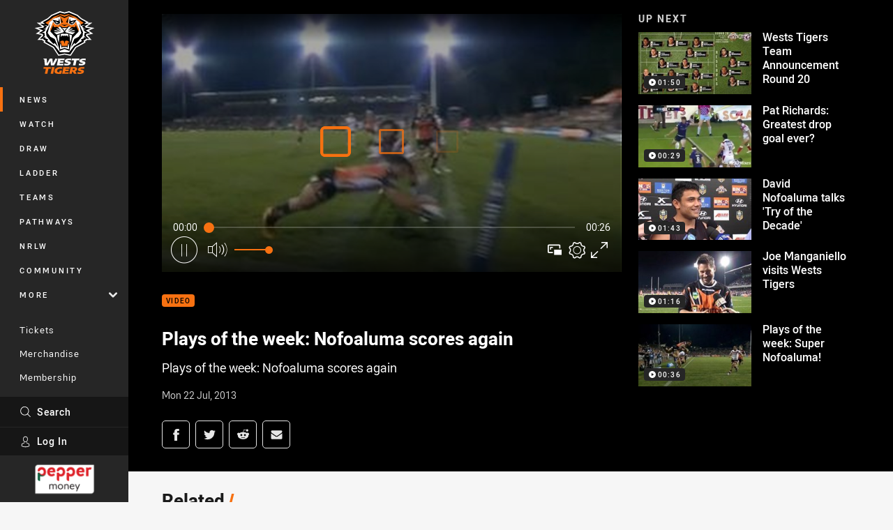

--- FILE ---
content_type: text/html; charset=utf-8
request_url: https://www.weststigers.com.au/news/2013/07/22/plays-of-the-week-nofoaluma-scores-again/
body_size: 16426
content:




<!DOCTYPE html>
<html lang="en" class="no-js-keyboard-focus">
<head>
  <meta charset="utf-8" />
  <meta http-equiv="X-UA-Compatible" content="IE=edge" />
  <meta name="HandheldFriendly" content="true" />
  <meta name="MobileOptimized" content="320" />  
  <meta name="viewport" content="width=device-width, initial-scale=1" />
  <script src="https://cdn.optimizely.com/js/26919700052.js"></script>
  <title>Plays of the week: Nofoaluma scores again | Wests Tigers</title>
  <script>document.documentElement.classList.remove('no-js');</script>

<link rel="preload" as="font" href="/Client/dist/public/fonts/rl2-bold.woff2" crossorigin>
<link rel="preload" as="font" href="/Client/dist/public/fonts/rl2-medium.woff2" crossorigin>
<link rel="preload" as="font" href="/Client/dist/public/fonts/rl2-regular.woff2" crossorigin>

<link href="/Client/dist/styles.48F64E1C.css" rel="stylesheet" />
  
  <link rel="manifest" href="/manifest.json" />
  <script charset="UTF-8" type="text/javascript">
  window["adrum-start-time"] = new Date().getTime();
  (function(config){
      config.appKey = "SY-AAB-NTB";
      config.adrumExtUrlHttp = "http://cdn.appdynamics.com";
      config.adrumExtUrlHttps = "https://cdn.appdynamics.com";
      config.beaconUrlHttp = "http://syd-col.eum-appdynamics.com";
      config.beaconUrlHttps = "https://syd-col.eum-appdynamics.com";
      config.useHTTPSAlways = true;
      config.resTiming = {"bufSize":200,"clearResTimingOnBeaconSend":true};
      config.maxUrlLength = 512;
  })(window["adrum-config"] || (window["adrum-config"] = {}));
  </script>
  <script src="//cdn.appdynamics.com/adrum/adrum-23.3.0.4265.js"></script>

    <link href="https://www.weststigers.com.au/news/2013/07/22/plays-of-the-week-nofoaluma-scores-again/" rel="canonical" />
  <script>
    window.NRL_SITE_THEME = {"key":"wests-tigers","logos":{"badge-basic24-mono.svg":"202601300854","badge-basic24.svg":"202601300854","badge-light.svg":"202601300854","badge.png":"202601300854","badge.svg":"202601300854","header-background.png":"202601300854","header-background.svg":"202601300854","silhouette.png":"202601300854","silhouette.svg":"202601300854","text.svg":"202601300854"}};
      window.NRL_PAGE_DATA = {"name":"Plays of the week: Nofoaluma scores again","pageId":511445,"pageType":"video","path":"78756360/wests-tigers.web/video","published":"2013-07-22T01:02:57+00:00","siteName":"Wests Tigers","age":"unknown","gen":"unknown","birthYear":"unknown","userAccess":"All","subtype":"Other","topic":["Video"],"teams":["Samoa"]};
      window.dataLayer = [window.NRL_PAGE_DATA];
          window.NRL_RECAPTCHA_DATA = { key: "6Lerp2kUAAAAABYscFaWwboSP3DaaFwY9TjZOR26"};
    window.NRL_SITE_CONFIG = {watchingThatEnabled: true, };
  </script>

<script type="text/javascript">
<!-- Google Tag Manager -->
(function(w,d,s,l,i){w[l]=w[l]||[];w[l].push({'gtm.start':new Date().getTime(),event:'gtm.js'});
var f=d.getElementsByTagName(s)[0],
j=d.createElement(s),dl=l!='dataLayer'?'&l='+l:'';j.async=true;j.src=
'https://www.googletagmanager.com/gtm.js?id='+i+dl;f.parentNode.insertBefore(j,f);
})(window,document,'script','dataLayer','GTM-PV42QSK');
<!-- End Google Tag Manager -->
</script>
  


<meta itemprop="name" property="og:title" content="Plays of the week: Nofoaluma scores again" />
  <meta name="description" property="og:description" content="Plays of the week: Nofoaluma scores again" />
  <meta itemprop="description" content="Plays of the week: Nofoaluma scores again" />


  <meta itemprop="image" property="og:image" content="https://www.weststigers.com.au/remote.axd?https://imageproxy-prod.nrl.digital/api/assets/11549583/keyframes/169583/image?center=0.5%2C0.5&amp;preset=share" />
  <meta name="twitter:card" content="summary_large_image" />
  <meta name="twitter:site" content="@WestsTigers" />
<meta property="og:locale" content="en_AU" />
<meta property="og:type" content="video.other" />
<meta property="og:url" content="https://www.weststigers.com.au/news/2013/07/22/plays-of-the-week-nofoaluma-scores-again/" />

  <meta property="og:site_name" content="Wests Tigers" />

  <meta name="robots" content="index, follow, max-image-preview:large">

  <link rel="apple-touch-icon" sizes="180x180" href="/client/dist/favicons/wests-tigers-180x180.png?bust=202512011">
  <link rel="icon" type="image/png" sizes="16x16" href="/client/dist/favicons/wests-tigers-16x16.png?bust=202512011">
  <link rel="icon" type="image/png" sizes="32x32" href="/client/dist/favicons/wests-tigers-32x32.png?bust=202512011">
  <link rel="icon" type="image/png" sizes="192x192" href="/client/dist/favicons/wests-tigers-192x192.png?bust=202512011">
  <link rel="icon" type="image/png" sizes="260x260" href="/client/dist/favicons/wests-tigers-260x260.png?bust=202512011">
  <link rel="mask-icon" href="/client/dist/logos/wests-tigers-silhouette.svg?bust=202512011" color="#111111">

  
  <script type="application/ld+json">
    {"@context":"http://schema.org","@type":"VideoObject","name":"Plays of the week: Nofoaluma scores again","description":"Plays of the week: Nofoaluma scores again","about":{"@context":"http://schema.org","@type":"Thing","name":"Video","url":"https://www.weststigers.com.au/news/topic/video/"},"contentUrl":"https://vcdn-prod.nrl.com/vod/11549583-1575639858/manifest.m3u8","duration":"PT0M26S","publisher":{"@context":"http://schema.org","@type":"Organization","name":"Wests Tigers","url":"https://www.weststigers.com.au/","logo":{"@context":"http://schema.org","@type":"ImageObject","url":"https://www.weststigers.com.au/.theme/wests-tigers/badge.png?bust=202601300854","width":336,"height":336}},"thumbnail":{"@context":"http://schema.org","@type":"ImageObject","url":"https://www.weststigers.com.au/remote.axd?https://imageproxy-prod.nrl.digital/api/assets/11549583/keyframes/169583/image?center=0.5%2C0.5&preset=seo-card-large"},"thumbnailUrl":"https://www.weststigers.com.au/remote.axd?https://imageproxy-prod.nrl.digital/api/assets/11549583/keyframes/169583/image?center=0.5%2C0.5&preset=seo-card-large","uploadDate":"2013-07-22T01:02:57+00:00"}
  </script>


  
</head>
<body class="t-root t-wests-tigers ">
  <noscript> <iframe src="https://www.googletagmanager.com/ns.html?id=GTM-PV42QSK" height="0" width="0" style="display:none;visibility:hidden"></iframe> </noscript>
  <a aria-label="Press enter to skip to main content"
     class="keyboard-navigation u-border"
     href="#main-content">
    Skip to main content
  </a>
  <div id="nrl-dummy-ad"
       class="o-ad o-ad-dummy pub_300x250 pub_300x250m pub_728x90 text-ad textAd text_ad text_ads text-ads text-ad-links"></div>
  <script>!function () { function o(o, e, n) { var i = o + "-svg", t = new XMLHttpRequest, s = document.body, d = document.createElement("div"), a = n || window.location.protocol + "//" + window.location.hostname + (window.location.port ? ":" + window.location.port : ""), c = a + e, l = " no-svg"; if (d.id = i, s.insertBefore(d, s.childNodes[0]), "withCredentials" in t) t.withCredentials, t.open("GET", c, !0); else { if ("undefined" == typeof XDomainRequest) return void (s.className += l); t = new XDomainRequest, t.open("GET", c) } t.onload = function () { d.className = "u-visually-hidden", d.innerHTML = t.responseText }, t.onerror = function () { s.className += l }, setTimeout(function () { t.send() }, 0) } o("icons", "/Client/dist/svg/icons-sprite.CBB083B4.svg")}()</script>


  <div class="l-page ">
    <div class="l-page__secondary">


  <div id="vue-navigation"
       class="pre-quench t- u-print-display-none">
    <nav aria-labelledby="navigation-title"
         class="navigation u-t-bg-color-primary "
         role="navigation"
         ref="navigation"
         :class="[positionClass, {'is-expanded': state.isNavExpanded}]"
    >

      <div class="navigation__headroom" id="js-headroom">
        <div class="navigation__header js-parallax-adjuster"
             ref="navMainHeader"
             v-on:touchmove="preventTouchMove($event, 'navMainHeader')">
          <h2 id="navigation-title" class="u-visually-hidden">Main</h2>

          <button aria-controls="navigation-menu"
                  aria-haspopup="true"
                  aria-label="Main navigation"
                  class="navigation-hamburger u-disable-hover-when-supports-touch"
                  v-bind:aria-expanded="state.isNavExpanded"
                  v-on:click="toggleNav()">
            <svg-icon class="navigation-hamburger__svg"
                      v-bind:icon="state.isNavExpanded ? 'cross' : 'hamburger'"></svg-icon>
          </button>

          <div class="navigation-logo">
            <a href="/" class="navigation-logo__link">
              <img alt="wests-tigers logo" class="navigation-logo__badge" src="/.theme/wests-tigers/badge-light.svg?bust=202601300854" />
              <img alt="wests-tigers logo" class="navigation-logo__text" src="/.theme/wests-tigers/text.svg?bust=202601300854" />
            </a>
          </div>
          <a
            aria-label="Search"
            class="navigation-search__small-screen-button"
            href="/search/"
          >
            <svg role="img" focusable="false" class="o-svg navigation-search__small-screen-svg">
              <use xlink:href="#svg-magnifier"/>
            </svg>
          </a>
        </div>
      </div>

      <div
        class="navigation__menu u-t-border-color-tint"
        id="navigation-menu"
        tabindex="-1"
        ref="navigationMenu"
      >
        <custom-scrollbar
          class="o-themed-scrollbar u-flex-grow-1 u-overflow-hidden"
          direction="vertical"
          id="navigation"
          ref="scrollbar"
          thumb-class="u-t-bg-color-secondary"
        >
          <div
            class="u-t-bg-color-primary u-t-border-color-tint-rm"
            slot="custom-scroll-target"
          >
            <ul class="navigation-list navigation-list--primary">
  <li>
    <a 
      class="navigation-list__link navigation-left-border u-disable-hover-when-supports-touch u-t-border-color-highlight-on-hover"
      href="/news/"
      v-bind:aria-current="isSelected('/news/', false)"
      v-bind:class="{ 'u-t-border-color-highlight is-selected': isSelected('/news/') }">
      News
    </a>
  </li>
  <li>
    <a 
      class="navigation-list__link navigation-left-border u-disable-hover-when-supports-touch u-t-border-color-highlight-on-hover"
      href="/watch/"
      v-bind:aria-current="isSelected('/watch/', false)"
      v-bind:class="{ 'u-t-border-color-highlight is-selected': isSelected('/watch/') }">
      Watch
    </a>
  </li>
  <li>
    <a 
      class="navigation-list__link navigation-left-border u-disable-hover-when-supports-touch u-t-border-color-highlight-on-hover"
      href="/draw/"
      v-bind:aria-current="isSelected('/draw/', false)"
      v-bind:class="{ 'u-t-border-color-highlight is-selected': isSelected('/draw/') }">
      Draw
    </a>
  </li>
  <li>
    <a 
      class="navigation-list__link navigation-left-border u-disable-hover-when-supports-touch u-t-border-color-highlight-on-hover"
      href="/ladder/"
      v-bind:aria-current="isSelected('/ladder/', false)"
      v-bind:class="{ 'u-t-border-color-highlight is-selected': isSelected('/ladder/') }">
      Ladder
    </a>
  </li>
  <li>
    <a 
      class="navigation-list__link navigation-left-border u-disable-hover-when-supports-touch u-t-border-color-highlight-on-hover"
      href="/teams/"
      v-bind:aria-current="isSelected('/teams/', false)"
      v-bind:class="{ 'u-t-border-color-highlight is-selected': isSelected('/teams/') }">
      Teams
    </a>
  </li>
  <li>
    <a 
      class="navigation-list__link navigation-left-border u-disable-hover-when-supports-touch u-t-border-color-highlight-on-hover"
      href="/pathways/"
      v-bind:aria-current="isSelected('/pathways/', false)"
      v-bind:class="{ 'u-t-border-color-highlight is-selected': isSelected('/pathways/') }">
      Pathways
    </a>
  </li>
  <li>
    <a 
      class="navigation-list__link navigation-left-border u-disable-hover-when-supports-touch u-t-border-color-highlight-on-hover"
      href="/nrlw/"
      v-bind:aria-current="isSelected('/nrlw/', false)"
      v-bind:class="{ 'u-t-border-color-highlight is-selected': isSelected('/nrlw/') }">
      NRLW
    </a>
  </li>
  <li>
    <a 
      class="navigation-list__link navigation-left-border u-disable-hover-when-supports-touch u-t-border-color-highlight-on-hover"
      href="/community/"
      v-bind:aria-current="isSelected('/community/', false)"
      v-bind:class="{ 'u-t-border-color-highlight is-selected': isSelected('/community/') }">
      Community
    </a>
  </li>
                              <li>
                  <collapsible
                    button-class="navigation-list__link u-disable-hover-when-supports-touch u-spacing-pr-16 u-t-border-color-highlight-on-hover"
                    is-menu-button
                    v-bind:is-expanded-on-mount="isMoreExpandedOnMount"
                    v-on:collapsible-toggled="handleMenuButtonToggle"
                  >
                    <template slot="button-content">
                      More
                    </template>
                    <ul
                      class="navigation-list navigation-list--more u-t-bg-color-tint"
                      slot="button-target"
                      v-cloak
                    >
  <li>
    <a 
      class="navigation-list__link navigation-left-border u-disable-hover-when-supports-touch u-t-border-color-highlight-on-hover"
      href="/about/"
      v-bind:aria-current="isSelected('/about/', true)"
      v-bind:class="{ 'u-t-border-color-highlight is-selected': isSelected('/about/') }">
      About Us
    </a>
  </li>
  <li>
    <a 
      class="navigation-list__link navigation-left-border u-disable-hover-when-supports-touch u-t-border-color-highlight-on-hover"
      href="/game-day/"
      v-bind:aria-current="isSelected('/game-day/', true)"
      v-bind:class="{ 'u-t-border-color-highlight is-selected': isSelected('/game-day/') }">
      Game Day Hub
    </a>
  </li>
  <li>
    <a 
      class="navigation-list__link navigation-left-border u-disable-hover-when-supports-touch u-t-border-color-highlight-on-hover"
      href="/newsletter/"
      v-bind:aria-current="isSelected('/newsletter/', true)"
      v-bind:class="{ 'u-t-border-color-highlight is-selected': isSelected('/newsletter/') }">
      Newsletter Sign Up
    </a>
  </li>
  <li>
    <a 
      class="navigation-list__link navigation-left-border u-disable-hover-when-supports-touch u-t-border-color-highlight-on-hover"
      href="/behind-the-roar/"
      v-bind:aria-current="isSelected('/behind-the-roar/', true)"
      v-bind:class="{ 'u-t-border-color-highlight is-selected': isSelected('/behind-the-roar/') }">
      Podcast
    </a>
  </li>
                    </ul>
                  </collapsible>
                </li>
            </ul>

            <ul class="navigation-list navigation-list--secondary">
  <li>
    <a 
      class="navigation-list__link navigation-left-border u-disable-hover-when-supports-touch u-t-border-color-highlight-on-hover"
      href="https://premier.ticketek.com.au/shows/show.aspx?sh=TIGERS26"
      rel="noopener noreferrer"
      target="_blank"
      v-bind:aria-current="isSelected('https://premier.ticketek.com.au/shows/show.aspx?sh=TIGERS26', false)"
      v-bind:class="{ 'u-t-border-color-highlight is-selected': isSelected('https://premier.ticketek.com.au/shows/show.aspx?sh=TIGERS26') }">
      Tickets
    </a>
  </li>
  <li>
    <a 
      class="navigation-list__link navigation-left-border u-disable-hover-when-supports-touch u-t-border-color-highlight-on-hover"
      href="https://roarstore.com.au/"
      rel="noopener noreferrer"
      target="_blank"
      v-bind:aria-current="isSelected('https://roarstore.com.au/', false)"
      v-bind:class="{ 'u-t-border-color-highlight is-selected': isSelected('https://roarstore.com.au/') }">
      Merchandise
    </a>
  </li>
  <li>
    <a 
      class="navigation-list__link navigation-left-border u-disable-hover-when-supports-touch u-t-border-color-highlight-on-hover"
      href="/membership/"
      rel="noopener noreferrer"
      target="_blank"
      v-bind:aria-current="isSelected('/membership/', false)"
      v-bind:class="{ 'u-t-border-color-highlight is-selected': isSelected('/membership/') }">
      Membership
    </a>
  </li>
  <li>
    <a 
      class="navigation-list__link navigation-left-border u-disable-hover-when-supports-touch u-t-border-color-highlight-on-hover"
      href="/corporate/"
      v-bind:aria-current="isSelected('/corporate/', false)"
      v-bind:class="{ 'u-t-border-color-highlight is-selected': isSelected('/corporate/') }">
      Corporate
    </a>
  </li>
  <li>
    <a 
      class="navigation-list__link navigation-left-border u-disable-hover-when-supports-touch u-t-border-color-highlight-on-hover"
      href="https://asf.org.au/campaigns/wests-tigers-rugby-league-football-pty-ltd/wests-tigers-empower"
      v-bind:aria-current="isSelected('https://asf.org.au/campaigns/wests-tigers-rugby-league-football-pty-ltd/wests-tigers-empower', false)"
      v-bind:class="{ 'u-t-border-color-highlight is-selected': isSelected('https://asf.org.au/campaigns/wests-tigers-rugby-league-football-pty-ltd/wests-tigers-empower') }">
      Empower
    </a>
  </li>
            </ul>

          </div>
        </custom-scrollbar>
        <div>
            <a
              class="navigation-search navigation-left-border u-t-bg-color-tint u-t-border-color-highlight-on-hover"
              href="/search/"
              v-bind:aria-current="isSelected('/search/')"
              v-bind:class="{ 'u-t-border-color-highlight is-selected': isSelected('/search/') }"
            >
              <div class="navigation-search__link">
                <svg
                  class="o-svg navigation-search__svg"
                  focusable="false"
                  role="img"
                >
                  <use xlink:href="#svg-magnifier" />
                </svg>
                Search
              </div>
            </a>
                        <div class="navigation-account">
                <a
                  aria-controls="nrl-account"
                  class="navigation-account-button navigation-left-border u-flex-grow-1 u-t-bg-color-tint u-t-border-color-highlight-on-hover"
                  href="/account/login?ReturnUrl=%2Fnews%2F2013%2F07%2F22%2Fplays-of-the-week-nofoaluma-scores-again%2F"
                >
                  <svg
                    role="img"
                    focusable="false"
                    class="o-svg navigation-account-button__svg"
                  >
                    <use xlink:href="#svg-bust" />
                  </svg>
                  Log In
                </a>
              </div>

            <div
              class="navigation-sponsor u-t-border-color-tint"
              ref="navMainSponsor"
              v-on:touchmove="preventTouchMove($event, 'navMainSponsor')"
            >
              <h3
                class="u-visually-hidden"
                id="navigation-sponsor-title"
              >
                Major Sponsors
              </h3>
              <ul class="navigation-sponsor__list">
                  <li class="navigation-sponsor__list-item">
                    <a
                      class="navigation-sponsor__link"
                      href="https://www.peppermoney.com.au/?utm_source=weststigers.com.au&amp;utm_medium=referral&amp;utm_campaign=west+tigers"
                      rel="noopener noreferrer"
                      target="_blank"
                    >
                      <img
                        alt="Pepper Money"
                        class="navigation-sponsor__svg"
                        src="https://www.weststigers.com.au/siteassets/.lookups/sponsors/pepper-money-200100.png?preset=sponsor-navigation"
                      />
                    </a>
                  </li>
              </ul>
            </div>
        </div>
      </div>
    </nav>
  </div>


    </div>
    <main class="l-page-primary" role="main">

      <div class="u-visually-hidden"
           data-nosnippet
           id="main-content"
           tabindex="-1">
        You have skipped the navigation, tab for page content
      </div>
      <div class="l-page-primary__top ">

        




<div class="video">
  <div class="video__media-content u-t-bg-color-tint-rm">
    <div class="l-content">
      <div class="l-content__primary">

        <div class="l-grid">
          <div class="l-grid__cell l-grid__cell--padding-16 l-grid__cell--padding-24-at-960">
            <div class="l-grid l-grid--spacing-16 l-grid--spacing-24-at-960">
              <div class="l-grid__cell l-grid__cell--100 l-grid__cell--66-at-960">




  <div
    class="vue-video-player video-player u-t-color-highlight video-player--sm-outdent-below-960 u-aspect-16-9"
    data-nosnippet
    q-data="{&quot;contentId&quot;:511445,&quot;imageUrl&quot;:&quot;/remote.axd?https://imageproxy-prod.nrl.digital/api/assets/11549583/keyframes/169583/image?center=0.5%2C0.5&quot;,&quot;topic&quot;:&quot;Video&quot;,&quot;label&quot;:&quot;None&quot;,&quot;name&quot;:&quot;Plays of the week: Nofoaluma scores again&quot;,&quot;published&quot;:&quot;2013-07-22T01:02:57Z&quot;,&quot;url&quot;:&quot;https://www.weststigers.com.au/news/2013/07/22/plays-of-the-week-nofoaluma-scores-again/&quot;,&quot;type&quot;:&quot;Video&quot;,&quot;summary&quot;:&quot;Plays of the week: Nofoaluma scores again&quot;,&quot;lastModified&quot;:&quot;2024-08-27T01:34:41Z&quot;,&quot;subType&quot;:&quot;Other&quot;,&quot;showAdverts&quot;:true,&quot;tags&quot;:{&quot;competition&quot;:{&quot;id&quot;:&quot;0&quot;,&quot;name&quot;:&quot;NRL&quot;},&quot;season&quot;:{&quot;id&quot;:&quot;Unknown&quot;,&quot;name&quot;:&quot;Unknown&quot;},&quot;teams&quot;:[{&quot;id&quot;:&quot;500159&quot;,&quot;name&quot;:&quot;Samoa&quot;}]},&quot;assetId&quot;:&quot;11549583&quot;,&quot;autoplay&quot;:true,&quot;code&quot;:&quot;153ed5d3-939b-4ccd-a407-3f3a5900d344&quot;,&quot;duration&quot;:26,&quot;isUpcomingLiveStream&quot;:false,&quot;streams&quot;:{&quot;hls&quot;:&quot;https://vcdn-prod.nrl.com/vod/11549583-1575639858/manifest.m3u8?hdnea=exp=1769778722~acl=/vod/11549583-1575639858/*~hmac=09BC57ED3FFDD87A43E693E5FDCF7C8D079B524AC1837CFB6708FABC327C0A71&quot;},&quot;tracks&quot;:{&quot;thumbnails&quot;:&quot;https://vcdn-prod.nrl.com/vod/11549583-1575639858/thumbs.vtt&quot;},&quot;nextVideo&quot;:{&quot;isMatch&quot;:false,&quot;imageUrl&quot;:&quot;/remote.axd?https://imageproxy-prod.nrl.digital/api/assets/11549591/keyframes/169584/image?center=0.5%2C0.5&quot;,&quot;title&quot;:&quot;Wests Tigers Team Announcement Round 20&quot;,&quot;summary&quot;:&quot;Wests Tigers Team Announcement Round 20&quot;,&quot;topic&quot;:&quot;Video&quot;,&quot;url&quot;:&quot;https://www.weststigers.com.au/news/2013/07/23/wests-tigers-team-announcement-round-20/&quot;}}"
    q-r-data='{"adPath": "NRL_PAGE_DATA.path"}'
  >
      <!-- <q> -->
      <template q-component="video-post-screen">
        <div
          class="video-post-screen eqio u-overlay u-bg-color-black"
          data-eqio-sizes='[">599", ">809", ">959"]'
          data-eqio-prefix="video-post-screen"
          ref="root"
        >
          <poster-image
            class="video-post-screen__poster"
            v-bind="posterImageProps"
          ></poster-image>
          <div class="video-post-screen-controls u-flex-column u-flex-center u-overlay u-text-align-center">
            <template v-if="showNext">
              <h3 class="video-post-screen__heading u-color-white-opacity-80 u-font-weight-400 u-text-align-center u-width-100">
                  Up Next
              </h3>
              <h4 
                class="o-topic u-spacing-mb-4"
                v-bind:class="isTvContent ? 'u-t-color-highlight' : 'u-color-white'"
                v-text="nextVideo.topic"
              ></h4>
              <p 
                class="card-content__topic o-topic u-color-white u-display-flex u-flex-wrap-yes u-font-weight-500"
                v-if="isTvContent"
              >
                <span
                  class="card-content__spacer u-display-inline"
                  v-if="!!competitionSeason"
                  v-text="competitionSeason"
                ></span>
                <span
                  class="card-content__spacer u-display-inline u-t-color-highlight"
                  v-if="nextVideo.season && (nextVideo.episodeId || nextVideo.round)"
                >/</span>
                <span
                  class="u-display-inline"
                  v-if="nextVideo.episodeId || nextVideo.round"
                  v-text="nextVideo.episodeId || nextVideo.round"
                ></span>
              </p>
              <h2
                class="video-post-screen__video-title u-color-white u-spacing-mt-16"
                v-text="nextVideo.title"
              ></h2>
              <delayed-auto-play-button
                class="video-post-screen__auto-play"
                v-bind:cancelled="cancelled"
                v-bind:duration="waitSeconds"
                v-if="countdownEnabled"
                v-on:auto-play="handleAutoPlayNext"
                v-on:play="handlePlayNext"
              ></delayed-auto-play-button>
              <div class="u-flex-center u-width-100">
                <a
                  aria-label="Cancel automatic play of next video"
                  class="video-post-screen__cancel u-color-gray-5 u-color-white-on-hover u-font-weight-400"
                  href=""
                  v-on:click.prevent="cancel"
                >
                  Cancel
                </a>
              </div>
            </template>
            <template v-else>
              <div class="u-flex-center u-color-white">
                <button
                  class="video-post-screen__button u-flex-center u-flex-column"
                  v-bind:class="hasNext ? 'u-spacing-mr-64': ''"
                  v-on:click="handleReplay"
                >
                  <svg-icon
                    class="video-post-screen__button-svg" 
                    icon="replay"
                  ></svg-icon>
                  <span>
                    Replay
                  </span>
                </button>
                <button
                  class="video-post-screen__button u-flex-center u-flex-column u-spacing-ml-16-at-768"
                  v-if="hasNext"
                  v-on:click="handlePlayNext"
                >
                  <svg-icon
                    class="video-post-screen__button-svg" 
                    icon="play-next"
                  ></svg-icon>
                  <span class="u-white-space-no-wrap">
                    Play Next
                  </span>
                </button>
              </div>
            </template>
          </div>
        </div>
      </template>
      <!-- </q> -->

    <q-template></q-template>

  </div>

                <div
                  class="header u-spacing-mt-16"
                  data-nosnippet
                >
                  <div class="header__topic-btyb-wrapper">

<span class="o-lozenge" >
      <a class="o-lozenge__topic" href="https://www.weststigers.com.au/news/topic/video/">
        Video
      </a>


</span>

                  </div>
                  <h1 class="header__title" >Plays of the week: Nofoaluma scores again</h1>
                </div>
                <p class="video__summary" >Plays of the week: Nofoaluma scores again</p>
                <time
                  class="video__timestamp"
                  data-nosnippet
                  datetime="2013-07-22T01:02:57Z"
                >
                  Mon 22 Jul, 2013
                </time>

<div class="share-block u-display-flex u-print-display-none"
     data-nosnippet
     id="vue-share-block"
     q-r-data='{ "targeting": "NRL_PAGE_DATA" }'
>
  <h2 class="u-visually-hidden">Share on social media</h2>
  <ul class="share-block__list u-display-flex">
    <li>
      <a href="http://www.facebook.com/sharer/sharer.php?u=https%3a%2f%2fwww.weststigers.com.au%2fnews%2f2013%2f07%2f22%2fplays-of-the-week-nofoaluma-scores-again%2f"
         class="social-icon-link social-icon-link--on-dark social-icon-link--network-facebook u-border u-t-border-color-secondary-on-hover u-t-color-secondary-on-hover"
         v-on:click="handleClick($event)"
      >
        <svg role="img" focusable="false" class="o-svg social-icon-link__svg">
          <use xlink:href="#svg-logo-facebook"/>
        </svg>
        <span class="u-visually-hidden">Share via Facebook</span>
      </a>
    </li>
    <li>
      <a href="http://www.twitter.com/intent/tweet?url=https%3a%2f%2fwww.weststigers.com.au%2fnews%2f2013%2f07%2f22%2fplays-of-the-week-nofoaluma-scores-again%2f&text=Plays+of+the+week%3a+Nofoaluma+scores+again&via=WestsTigers"
         class="social-icon-link social-icon-link--on-dark social-icon-link--network-twitter u-border u-t-border-color-secondary-on-hover u-t-color-secondary-on-hover"
         v-on:click="handleClick($event)"
      >
        <svg role="img" focusable="false" class="o-svg social-icon-link__svg">
          <use xlink:href="#svg-logo-twitter"/>
        </svg>
        <span class="u-visually-hidden">Share via Twitter</span>
      </a>
    </li>
    <li>
      <a href="whatsapp://send?text=https%3a%2f%2fwww.weststigers.com.au%2fnews%2f2013%2f07%2f22%2fplays-of-the-week-nofoaluma-scores-again%2f"
         class="social-icon-link social-icon-link--on-dark social-icon-link--network-whats-app u-border u-t-border-color-secondary-on-hover u-t-color-secondary-on-hover"
         v-on:click="handleClick($event)"
      >
        <svg role="img" focusable="false" class="o-svg social-icon-link__svg">
          <use xlink:href="#svg-logo-whats-app"/>
        </svg>
        <span class="u-visually-hidden">Share via Whats-app</span>
      </a>
    </li>
    <li>
      <a href="https://reddit.com/submit?url=https%3a%2f%2fwww.weststigers.com.au%2fnews%2f2013%2f07%2f22%2fplays-of-the-week-nofoaluma-scores-again%2f&title=Plays+of+the+week%3a+Nofoaluma+scores+again"
         class="social-icon-link social-icon-link--on-dark social-icon-link--network-reddit u-border u-t-border-color-secondary-on-hover u-t-color-secondary-on-hover"
         v-on:click="handleClick($event)"
      >
        <svg role="img" focusable="false" class="o-svg social-icon-link__svg">
          <use xlink:href="#svg-logo-reddit"/>
        </svg>
        <span class="u-visually-hidden">Share via Reddit</span>
      </a>
    </li>
    <li>
      <a href="mailto:?subject=Plays+of+the+week%3a+Nofoaluma+scores+again&body=Plays of the week: Nofoaluma scores again https%3a%2f%2fwww.weststigers.com.au%2fnews%2f2013%2f07%2f22%2fplays-of-the-week-nofoaluma-scores-again%2f"
         class="social-icon-link social-icon-link--on-dark social-icon-link--network-email u-border u-t-border-color-secondary-on-hover u-t-color-secondary-on-hover"
         v-on:click="handleClick($event)"
      >
        <svg role="img" focusable="false" class="o-svg social-icon-link__svg">
          <use xlink:href="#svg-logo-email"/>
        </svg>
        <span class="u-visually-hidden">Share via Email</span>
      </a>
    </li>
  </ul>
</div>

              </div>

              <div class="l-grid__cell l-grid__cell--100 l-grid__cell--33-at-960">
                  <div class="up-next">
                    <h3 class="up-next__title">Up Next</h3>
                    <div class="up-next__playlist-wrapper u-momentum-scrolling o-themed-scrollbar">
                      <ul class="playlist">
                          <li class="playlist__item">
                            <a class="playlist__link" href="/news/2013/07/23/wests-tigers-team-announcement-round-20/">
                              <div class="playlist__thumbnail">
                                  <img src="/remote.axd?https://imageproxy-prod.nrl.digital/api/assets/11549591/keyframes/169584/image?center=0.5%2C0.5&amp;preset=playlist" alt="" />
                                
<span class="o-lozenge playlist__item-lozenge" >


    <span class="o-lozenge__content">
<svg 
  class="o-svg " 
  data-icon="play-arrow-circle-24"
  focusable="false" 
  role="img" 
>
  <use xlink:href="#svg-play-arrow-circle-24"></use>
</svg>          <time
            datetime="PT1M50S"
            aria-hidden="true"
          >
            01:50
          </time>

    </span>
</span>

                              </div>
                              <p class="playlist__item-title">Wests Tigers Team Announcement Round 20</p>
                            </a>
                          </li>
                          <li class="playlist__item">
                            <a class="playlist__link" href="/news/2013/07/24/pat-richards-greatest-drop-goal-ever2/">
                              <div class="playlist__thumbnail">
                                  <img src="/remote.axd?https://imageproxy-prod.nrl.digital/api/assets/11549103/keyframes/169585/image?center=0.5%2C0.5&amp;preset=playlist" alt="" />
                                
<span class="o-lozenge playlist__item-lozenge" >


    <span class="o-lozenge__content">
<svg 
  class="o-svg " 
  data-icon="play-arrow-circle-24"
  focusable="false" 
  role="img" 
>
  <use xlink:href="#svg-play-arrow-circle-24"></use>
</svg>          <time
            datetime="PT0M29S"
            aria-hidden="true"
          >
            00:29
          </time>

    </span>
</span>

                              </div>
                              <p class="playlist__item-title">Pat Richards: Greatest drop goal ever?</p>
                            </a>
                          </li>
                          <li class="playlist__item">
                            <a class="playlist__link" href="/news/2013/07/30/david-nofoaluma-talks-try-of-the-decade/">
                              <div class="playlist__thumbnail">
                                  <img src="/remote.axd?https://imageproxy-prod.nrl.digital/api/assets/11549651/keyframes/169595/image?center=0.5%2C0.5&amp;preset=playlist" alt="" />
                                
<span class="o-lozenge playlist__item-lozenge" >


    <span class="o-lozenge__content">
<svg 
  class="o-svg " 
  data-icon="play-arrow-circle-24"
  focusable="false" 
  role="img" 
>
  <use xlink:href="#svg-play-arrow-circle-24"></use>
</svg>          <time
            datetime="PT1M43S"
            aria-hidden="true"
          >
            01:43
          </time>

    </span>
</span>

                              </div>
                              <p class="playlist__item-title">David Nofoaluma talks &#39;Try of the Decade&#39;</p>
                            </a>
                          </li>
                          <li class="playlist__item">
                            <a class="playlist__link" href="/news/2013/07/30/joe-manganiello-visits-wests-tigers/">
                              <div class="playlist__thumbnail">
                                  <img src="/remote.axd?https://imageproxy-prod.nrl.digital/api/assets/11552183/keyframes/169592/image?center=0.5%2C0.5&amp;preset=playlist" alt="" />
                                
<span class="o-lozenge playlist__item-lozenge" >


    <span class="o-lozenge__content">
<svg 
  class="o-svg " 
  data-icon="play-arrow-circle-24"
  focusable="false" 
  role="img" 
>
  <use xlink:href="#svg-play-arrow-circle-24"></use>
</svg>          <time
            datetime="PT1M16S"
            aria-hidden="true"
          >
            01:16
          </time>

    </span>
</span>

                              </div>
                              <p class="playlist__item-title">Joe Manganiello visits Wests Tigers</p>
                            </a>
                          </li>
                          <li class="playlist__item">
                            <a class="playlist__link" href="/news/2013/07/30/plays-of-the-week-super-nofoaluma/">
                              <div class="playlist__thumbnail">
                                  <img src="/remote.axd?https://imageproxy-prod.nrl.digital/api/assets/11549646/keyframes/169593/image?center=0.5%2C0.5&amp;preset=playlist" alt="" />
                                
<span class="o-lozenge playlist__item-lozenge" >


    <span class="o-lozenge__content">
<svg 
  class="o-svg " 
  data-icon="play-arrow-circle-24"
  focusable="false" 
  role="img" 
>
  <use xlink:href="#svg-play-arrow-circle-24"></use>
</svg>          <time
            datetime="PT0M36S"
            aria-hidden="true"
          >
            00:36
          </time>

    </span>
</span>

                              </div>
                              <p class="playlist__item-title">Plays of the week: Super Nofoaluma!</p>
                            </a>
                          </li>
                      </ul>
                    </div>
                  </div>
              </div>
            </div>
          </div>
        </div>
      </div>
    </div>
  </div>
  <div class="video__related-content">
    <div class="l-content">
      <div class="l-content__primary">
        <div class="l-grid">
          <div class="l-grid__cell l-grid__cell--padding-16 l-grid__cell--padding-24-at-960">
<div
  class="vue-ad u-spacing-mt-8" 
  q-data='{"additionalClass": "u-spacing-mb-24 u-spacing-mt-24", "alias": "DAS-02", "isGamblingWarning": "False", "pos":1, "provider":""}' 
  q-r-data='{"targeting": "NRL_PAGE_DATA"}'>
  <q-template></q-template>
</div>
            <div class="l-grid l-grid--spacing-16 l-grid--spacing-24-at-960">
                <div class="l-grid__cell l-grid__cell--100">

  <div class="related-content u-print-display-none">
    <div class="section-title u-spacing-pt-16">
      <h3 class="section-title__header">
        Related
        <span aria-hidden="true" class="section-title__header-slash u-t-color-highlight"> / </span>
      </h3>
    </div>
    <div class="l-grid">
      <div class="l-grid__cell l-grid__cell--100">
        <div class="l-grid">
          <div class="l-grid__cell l-grid__cell--100 l-grid__cell--60-at-960 l-grid__cell--50-at-1200 l-grid__cell--padding-right-16-at-768 l-grid__cell--padding-right-24-at-960">
            <div class="l-grid l-grid--spacing-16 l-grid--spacing-24-at-960">
              <div class="l-grid__cell l-grid__cell--100">



<a
  aria-label="Video Video - Bodene Thompson post match. 01:22 Min duration. Published Sat 16 Feb, 2013"
  class="card o-shadowed-box o-rounded-box card--type-feature"
  href="/news/2013/02/16/bodene-thompson-post-match/"
>
  <div class="card-hero">
    <div class="card-hero__background">
      <div class="card-hero__content">



  <div class="card-picture">





  <picture>


    <img
      alt="Bodene Thompson post match"
      
      class="card-hero__image u-zoom-on-parent-hover"
      loading="lazy"
      src="/remote.axd?https://imageproxy-prod.nrl.digital/api/assets/11527003/keyframes/169255/image?center=0.5%2C0.5&amp;preset=card-feature"
    />
  </picture>

  </div>

      </div>
    </div>
  </div>



  <div class="card-content ">
      <span class="card-content__lozenge-container">

<span class="o-lozenge" >
      <span class="o-lozenge__topic">
        Video
      </span>


    <span class="o-lozenge__content">
<svg 
  class="o-svg " 
  data-icon="play-arrow-circle-24"
  focusable="false" 
  role="img" 
>
  <use xlink:href="#svg-play-arrow-circle-24"></use>
</svg>          <time
            datetime="PT1M22S"
            aria-hidden="true"
          >
            01:22
          </time>

    </span>
</span>

      </span>
    <div class="u-flex-grow-1">
      <div>

        <p class="card-content__text u-spacing-mb-16">Bodene Thompson post match</p>
      </div>
    </div>



<div class="card-content__footer">
      
  <time
    class="card-content__timestamp"
    datetime="2013-02-16T11:58:58Z"
  >
    Sat 16 Feb, 2013
  </time>
    
</div>
  </div>
</a>

              </div>
            </div>
          </div>
          <div class="l-grid__cell l-grid__cell--100 l-grid__cell--40-at-960 l-grid__cell--50-at-1200 l-grid__cell--padding-left-16-at-768 l-grid__cell--padding-left-24-at-960">
            <div class="l-grid l-grid--spacing-16 l-grid--spacing-24-at-960">
                <div class="l-grid__cell l-grid__cell--100 l-grid__cell--50-at-600">



<a
  aria-label="Video Video - Wests Tigers Magic Moments - Benji on Marika&#39;s 4-try haul. 01:36 Min duration. Published Thu 14 Feb, 2013"
  class="card o-shadowed-box o-rounded-box card--type-default card--type-compact-below-600"
  href="/news/2013/02/14/wests-tigers-magic-moments---benji-on-marikas-4-try-haul/"
>
  <div class="card-hero">
    <div class="card-hero__background">
      <div class="card-hero__content">



  <div class="card-picture">





  <picture>
  <source
    media="(max-width: 599px)"
    srcset="/remote.axd?https://imageproxy-prod.nrl.digital/api/assets/11527001/keyframes/169254/image?center=0.5%2C0.5&amp;preset=card-compact-210x174"
    type="image/jpg" 
  />


    <img
      alt="Wests Tigers Magic Moments - Benji on Marika&#39;s 4-try haul"
      
      class="card-hero__image u-zoom-on-parent-hover"
      loading="lazy"
      src="/remote.axd?https://imageproxy-prod.nrl.digital/api/assets/11527001/keyframes/169254/image?center=0.5%2C0.5&amp;preset=card-default"
    />
  </picture>

  </div>

      </div>
    </div>
  </div>



  <div class="card-content ">
      <span class="card-content__lozenge-container">

<span class="o-lozenge" >


    <span class="o-lozenge__content">
<svg 
  class="o-svg " 
  data-icon="play-arrow-circle-24"
  focusable="false" 
  role="img" 
>
  <use xlink:href="#svg-play-arrow-circle-24"></use>
</svg>          <time
            datetime="PT1M36S"
            aria-hidden="true"
          >
            01:36
          </time>

    </span>
</span>

      </span>
    <div class="u-flex-grow-1">
      <div>
          <h3 class="card-content__topic o-topic u-spacing-mb-8 u-t-color-secondary">Video</h3>

        <p class="card-content__text ">Wests Tigers Magic Moments - Benji on Marika&#39;s 4-try haul</p>
      </div>
    </div>



<div class="card-content__footer">
      
  <time
    class="card-content__timestamp"
    datetime="2013-02-14T00:30:16Z"
  >
    Thu 14 Feb, 2013
  </time>
    
</div>
  </div>
</a>

                </div>
                <div class="l-grid__cell l-grid__cell--100 l-grid__cell--50-at-600">



<a
  aria-label="Video Video - Sironen urges fans to meet players. 00:23 Min duration. Published Wed 30 Jan, 2013"
  class="card o-shadowed-box o-rounded-box card--type-default card--type-compact-below-600"
  href="/news/2013/01/30/sironen-urges-fans-to-meet-players/"
>
  <div class="card-hero">
    <div class="card-hero__background">
      <div class="card-hero__content">



  <div class="card-picture">





  <picture>
  <source
    media="(max-width: 599px)"
    srcset="/remote.axd?https://imageproxy-prod.nrl.digital/api/assets/11526966/keyframes/169245/image?center=0.5%2C0.5&amp;preset=card-compact-210x174"
    type="image/jpg" 
  />


    <img
      alt="Sironen urges fans to meet players"
      
      class="card-hero__image u-zoom-on-parent-hover"
      loading="lazy"
      src="/remote.axd?https://imageproxy-prod.nrl.digital/api/assets/11526966/keyframes/169245/image?center=0.5%2C0.5&amp;preset=card-default"
    />
  </picture>

  </div>

      </div>
    </div>
  </div>



  <div class="card-content ">
      <span class="card-content__lozenge-container">

<span class="o-lozenge" >


    <span class="o-lozenge__content">
<svg 
  class="o-svg " 
  data-icon="play-arrow-circle-24"
  focusable="false" 
  role="img" 
>
  <use xlink:href="#svg-play-arrow-circle-24"></use>
</svg>          <time
            datetime="PT0M23S"
            aria-hidden="true"
          >
            00:23
          </time>

    </span>
</span>

      </span>
    <div class="u-flex-grow-1">
      <div>
          <h3 class="card-content__topic o-topic u-spacing-mb-8 u-t-color-secondary">Video</h3>

        <p class="card-content__text ">Sironen urges fans to meet players</p>
      </div>
    </div>



<div class="card-content__footer">
      
  <time
    class="card-content__timestamp"
    datetime="2013-01-30T05:10:23Z"
  >
    Wed 30 Jan, 2013
  </time>
    
</div>
  </div>
</a>

                </div>
                <div class="l-grid__cell l-grid__cell--100 l-grid__cell--50-at-600">



<a
  aria-label="Video Video - Payten reviews NYC trial. 00:52 Min duration. Published Wed 23 Jan, 2013"
  class="card o-shadowed-box o-rounded-box card--type-default card--type-compact-below-600"
  href="/news/2013/01/23/payten-reviews-nyc-trial/"
>
  <div class="card-hero">
    <div class="card-hero__background">
      <div class="card-hero__content">



  <div class="card-picture">





  <picture>
  <source
    media="(max-width: 599px)"
    srcset="/remote.axd?https://imageproxy-prod.nrl.digital/api/assets/11526956/keyframes/169347/image?center=0.5%2C0.5&amp;preset=card-compact-210x174"
    type="image/jpg" 
  />


    <img
      alt="Payten reviews NYC trial"
      
      class="card-hero__image u-zoom-on-parent-hover"
      loading="lazy"
      src="/remote.axd?https://imageproxy-prod.nrl.digital/api/assets/11526956/keyframes/169347/image?center=0.5%2C0.5&amp;preset=card-default"
    />
  </picture>

  </div>

      </div>
    </div>
  </div>



  <div class="card-content ">
      <span class="card-content__lozenge-container">

<span class="o-lozenge" >


    <span class="o-lozenge__content">
<svg 
  class="o-svg " 
  data-icon="play-arrow-circle-24"
  focusable="false" 
  role="img" 
>
  <use xlink:href="#svg-play-arrow-circle-24"></use>
</svg>          <time
            datetime="PT0M52S"
            aria-hidden="true"
          >
            00:52
          </time>

    </span>
</span>

      </span>
    <div class="u-flex-grow-1">
      <div>
          <h3 class="card-content__topic o-topic u-spacing-mb-8 u-t-color-secondary">Video</h3>

        <p class="card-content__text ">Payten reviews NYC trial</p>
      </div>
    </div>



<div class="card-content__footer">
      
  <time
    class="card-content__timestamp"
    datetime="2013-01-23T09:49:04Z"
  >
    Wed 23 Jan, 2013
  </time>
    
</div>
  </div>
</a>

                </div>
                <div class="l-grid__cell l-grid__cell--100 l-grid__cell--50-at-600">



<a
  aria-label="Video Video - Tag a Tiger!. 00:35 Min duration. Published Wed 23 Jan, 2013"
  class="card o-shadowed-box o-rounded-box card--type-default card--type-compact-below-600"
  href="/news/2013/01/23/tag-a-tiger/"
>
  <div class="card-hero">
    <div class="card-hero__background">
      <div class="card-hero__content">



  <div class="card-picture">





  <picture>
  <source
    media="(max-width: 599px)"
    srcset="/remote.axd?https://imageproxy-prod.nrl.digital/api/assets/11524254/keyframes/169242/image?center=0.5%2C0.5&amp;preset=card-compact-210x174"
    type="image/jpg" 
  />


    <img
      alt="Tag a Tiger!"
      
      class="card-hero__image u-zoom-on-parent-hover"
      loading="lazy"
      src="/remote.axd?https://imageproxy-prod.nrl.digital/api/assets/11524254/keyframes/169242/image?center=0.5%2C0.5&amp;preset=card-default"
    />
  </picture>

  </div>

      </div>
    </div>
  </div>



  <div class="card-content ">
      <span class="card-content__lozenge-container">

<span class="o-lozenge" >


    <span class="o-lozenge__content">
<svg 
  class="o-svg " 
  data-icon="play-arrow-circle-24"
  focusable="false" 
  role="img" 
>
  <use xlink:href="#svg-play-arrow-circle-24"></use>
</svg>          <time
            datetime="PT0M35S"
            aria-hidden="true"
          >
            00:35
          </time>

    </span>
</span>

      </span>
    <div class="u-flex-grow-1">
      <div>
          <h3 class="card-content__topic o-topic u-spacing-mb-8 u-t-color-secondary">Video</h3>

        <p class="card-content__text ">Tag a Tiger!</p>
      </div>
    </div>



<div class="card-content__footer">
      
  <time
    class="card-content__timestamp"
    datetime="2013-01-23T04:00:00Z"
  >
    Wed 23 Jan, 2013
  </time>
    
</div>
  </div>
</a>

                </div>
            </div>
          </div>
        </div>
      </div>
    </div>
  </div>

                </div>
            </div>
          </div>
        </div>
      </div>
    </div>
  </div>
</div>

      </div>
      <div class="l-page-primary__bottom">




<div class="acknowledgement-of-country t-nrl-only-indigenous u-t-bg-color-tint-rm u-display-flex u-flex-column u-flex-justify-content-center u-flex-align-items-center u-position-relative u-text-align-center" tabindex="0">
  <picture>
      <source 
    media="(max-width: 768px)" 
    srcset="/contentassets/d361f910a6e6440a8ff4643b82bf6fed/acknowledgement/acknowledgement-of-country-mobile.jpg?preset=acknowledegement-of-country-375x308-webp"
    type="image/webp"
  />
  <source 
    media="(max-width: 768px)" 
    srcset="/contentassets/d361f910a6e6440a8ff4643b82bf6fed/acknowledgement/acknowledgement-of-country-mobile.jpg?preset=acknowledegement-of-country-375x308"
    type="image/jpg"
  />

       <source 
    srcset="/contentassets/d361f910a6e6440a8ff4643b82bf6fed/acknowledgement/acknowledgement-of-country.jpg?preset=acknowledegement-of-country-1736x288-webp"
    type="image/webp"
  />
  <img 
    alt="Acknowledgement of Country"
    loading="lazy"
    class="acknowledgement-of-country__image u-height-100 u-width-100 u-object-fit-cover"
    src="/contentassets/d361f910a6e6440a8ff4643b82bf6fed/acknowledgement/acknowledgement-of-country.jpg?preset=acknowledegement-of-country-1736x288"
  />

  </picture>

  <div class="acknowledgement-of-country__foreground">

    <p class="acknowledgement-of-country__legend u-color-white u-spacing-ph-24">
      Wests Tigers respect and honour the Traditional Custodians of the land and pay our respects to their Elders past, present and future. We acknowledge the stories, traditions and living cultures of Aboriginal and Torres Strait Islander peoples on the lands we meet, gather and play on.
    </p>

  </div>
</div>


  <div class="u-bg-color-white u-print-display-none u-spacing-pt-24">
    <div class="l-content">
      <div class="l-grid">
        <div class="l-grid__cell l-grid__cell--100 l-grid__cell--padding-16 l-grid__cell--padding-24-at-960">
          <div class="l-grid l-grid--spacing-16 l-grid--spacing-24-at-960">
            <div class="l-grid__cell l-grid__cell--100">
              <div class="partner-groups u-display-flex u-spacing-n-mh-16">
                  <section class="partner-group u-spacing-ph-16">
                    <h4 class="o-text u-border-bottom u-letter-spacing-1 u-spacing-mb-24 u-spacing-pb-24 u-text-case-upper">Major Partner</h4>
                    <ul class="partner-group-list">
                        <li>
                          <a class="u-display-flex u-flex-justify-content-center u-width-100"
                             href="https://www.peppermoney.com.au/?utm_source=weststigers.com.au&amp;utm_medium=referral&amp;utm_campaign=west+tigers"
                             rel="noopener noreferrer"
                             target="_blank"
                           >
                            <img 
                              alt="Pepper Money"
                              class="partner__logo partner__logo--major"
                              loading="lazy"
                              src="https://www.weststigers.com.au/siteassets/.lookups/sponsors/pepper-money_stacked_footer.png?preset=sponsor-300x300" 
                            />
                          </a>
                        </li>
                    </ul>
                  </section>
                  <section class="partner-group u-spacing-ph-16">
                    <h4 class="o-text u-border-bottom u-letter-spacing-1 u-spacing-mb-24 u-spacing-pb-24 u-text-case-upper">Premier Partners</h4>
                    <ul class="partner-group-list">
                        <li>
                          <a class="u-display-flex u-flex-justify-content-center u-width-100"
                             href="https://www.zurich.com.au/"
                             rel="noopener noreferrer"
                             target="_blank"
                           >
                            <img 
                              alt="Zurich"
                              class="partner__logo "
                              loading="lazy"
                              src="https://www.weststigers.com.au/siteassets/.lookups/sponsors/zurich-logo.svg?preset=sponsor-small" 
                            />
                          </a>
                        </li>
                        <li>
                          <a class="u-display-flex u-flex-justify-content-center u-width-100"
                             href="https://www.canterburyteamwear.com.au/"
                             rel="noopener noreferrer"
                             target="_blank"
                           >
                            <img 
                              alt="Canterbury"
                              class="partner__logo "
                              loading="lazy"
                              src="https://www.weststigers.com.au/siteassets/.lookups/sponsors/ccc.png?preset=sponsor-small" 
                            />
                          </a>
                        </li>
                        <li>
                          <a class="u-display-flex u-flex-justify-content-center u-width-100"
                             href="https://www.playup.com.au/"
                             rel="noopener noreferrer"
                             target="_blank"
                           >
                            <img 
                              alt="PlayUp"
                              class="partner__logo "
                              loading="lazy"
                              src="https://www.weststigers.com.au/siteassets/.lookups/sponsors/playup-logo_footer.png?preset=sponsor-small" 
                            />
                          </a>
                        </li>
                        <li>
                          <a class="u-display-flex u-flex-justify-content-center u-width-100"
                             href="https://formbay.com.au/"
                             rel="noopener noreferrer"
                             target="_blank"
                           >
                            <img 
                              alt="Formbay"
                              class="partner__logo "
                              loading="lazy"
                              src="https://www.weststigers.com.au/siteassets/.lookups/sponsors/formbay.png?preset=sponsor-small" 
                            />
                          </a>
                        </li>
                        <li>
                          <a class="u-display-flex u-flex-justify-content-center u-width-100"
                             href="https://www.pama.com.au/"
                             rel="noopener noreferrer"
                             target="_blank"
                           >
                            <img 
                              alt="PAMA Constructions"
                              class="partner__logo "
                              loading="lazy"
                              src="https://www.weststigers.com.au/siteassets/.lookups/sponsors/pama.png?preset=sponsor-small" 
                            />
                          </a>
                        </li>
                        <li>
                          <a class="u-display-flex u-flex-justify-content-center u-width-100"
                             href="https://www.ozcar.com.au/"
                             rel="noopener noreferrer"
                             target="_blank"
                           >
                            <img 
                              alt="OzCar"
                              class="partner__logo "
                              loading="lazy"
                              src="https://www.weststigers.com.au/siteassets/footer-sponsors/ozcar.png?preset=sponsor-small" 
                            />
                          </a>
                        </li>
                        <li>
                          <a class="u-display-flex u-flex-justify-content-center u-width-100"
                             href="https://mcdonalds.com.au/"
                             rel="noopener noreferrer"
                             target="_blank"
                           >
                            <img 
                              alt="McDonalds"
                              class="partner__logo "
                              loading="lazy"
                              src="https://www.weststigers.com.au/siteassets/.lookups/sponsors/mcdonalds-logo-footer.svg?preset=sponsor-small" 
                            />
                          </a>
                        </li>
                        <li>
                          <a class="u-display-flex u-flex-justify-content-center u-width-100"
                             href="https://holmanbarnesgroup.com.au/"
                             rel="noopener noreferrer"
                             target="_blank"
                           >
                            <img 
                              alt="Holman Barnes Group"
                              class="partner__logo "
                              loading="lazy"
                              src="https://www.weststigers.com.au/siteassets/.lookups/sponsors/holman-barnes_footer.svg?preset=sponsor-small" 
                            />
                          </a>
                        </li>
                    </ul>
                  </section>
                  <section class="partner-group u-spacing-ph-16">
                    <h4 class="o-text u-border-bottom u-letter-spacing-1 u-spacing-mb-24 u-spacing-pb-24 u-text-case-upper">Platinum Partners</h4>
                    <ul class="partner-group-list">
                        <li>
                          <a class="u-display-flex u-flex-justify-content-center u-width-100"
                             href="https://www.lcwealth.com.au/"
                             rel="noopener noreferrer"
                             target="_blank"
                           >
                            <img 
                              alt="LC Wealth"
                              class="partner__logo "
                              loading="lazy"
                              src="https://www.weststigers.com.au/siteassets/footer-sponsors/lc-wealth-logo.pdf-200-x-200-px-4.png?preset=sponsor-small" 
                            />
                          </a>
                        </li>
                        <li>
                          <a class="u-display-flex u-flex-justify-content-center u-width-100"
                             href="https://www.hertz.com.au/rentacar/reservation/"
                             rel="noopener noreferrer"
                             target="_blank"
                           >
                            <img 
                              alt="Hertz"
                              class="partner__logo "
                              loading="lazy"
                              src="https://www.weststigers.com.au/contentassets/6e59ffd87c234d7bbfa4a3d6b40683bf/screen-shot-2021-03-04-at-3.18.39-pm.png?preset=sponsor-small" 
                            />
                          </a>
                        </li>
                        <li>
                          <a class="u-display-flex u-flex-justify-content-center u-width-100"
                             href="http://www.isri.com.au/"
                             rel="noopener noreferrer"
                             target="_blank"
                           >
                            <img 
                              alt="ISRI"
                              class="partner__logo "
                              loading="lazy"
                              src="https://www.weststigers.com.au/siteassets/.lookups/sponsors/isri.svg?preset=sponsor-small" 
                            />
                          </a>
                        </li>
                        <li>
                          <a class="u-display-flex u-flex-justify-content-center u-width-100"
                             href="https://westslc.com.au/"
                             rel="noopener noreferrer"
                             target="_blank"
                           >
                            <img 
                              alt="Wests Campbelltown"
                              class="partner__logo "
                              loading="lazy"
                              src="https://www.weststigers.com.au/siteassets/.lookups/sponsors/wests_campbelltown_pos_footer.svg?preset=sponsor-small" 
                            />
                          </a>
                        </li>
                        <li>
                          <a class="u-display-flex u-flex-justify-content-center u-width-100"
                             href="http://premier.ticketek.com.au/"
                             rel="noopener noreferrer"
                             target="_blank"
                           >
                            <img 
                              alt="Ticketek"
                              class="partner__logo "
                              loading="lazy"
                              src="https://www.weststigers.com.au/siteassets/2018/sponsorship/ticketek.svg?preset=sponsor-small" 
                            />
                          </a>
                        </li>
                        <li>
                          <a class="u-display-flex u-flex-justify-content-center u-width-100"
                             href="https://www.haymespaint.com.au/"
                             rel="noopener noreferrer"
                             target="_blank"
                           >
                            <img 
                              alt="Haymes Paint"
                              class="partner__logo "
                              loading="lazy"
                              src="https://www.weststigers.com.au/siteassets/.lookups/sponsors/haymes-paint-footer.svg?preset=sponsor-small" 
                            />
                          </a>
                        </li>
                        <li>
                          <a class="u-display-flex u-flex-justify-content-center u-width-100"
                             href="https://www.searchproperty.com.au/"
                             rel="noopener noreferrer"
                             target="_blank"
                           >
                            <img 
                              alt="Search Property"
                              class="partner__logo "
                              loading="lazy"
                              src="https://www.weststigers.com.au/siteassets/.lookups/sponsors/search-property-v2-200x200.png?preset=sponsor-small" 
                            />
                          </a>
                        </li>
                        <li>
                          <a class="u-display-flex u-flex-justify-content-center u-width-100"
                             href="https://www.kenogo.com.au/"
                             rel="noopener noreferrer"
                             target="_blank"
                           >
                            <img 
                              alt="KenoGo"
                              class="partner__logo "
                              loading="lazy"
                              src="https://www.weststigers.com.au/siteassets/.lookups/sponsors/kenogo.png?preset=sponsor-small" 
                            />
                          </a>
                        </li>
                        <li>
                          <a class="u-display-flex u-flex-justify-content-center u-width-100"
                             href="http://www.victoriabitter.com.au/"
                             rel="noopener noreferrer"
                             target="_blank"
                           >
                            <img 
                              alt="VB"
                              class="partner__logo "
                              loading="lazy"
                              src="https://www.weststigers.com.au/siteassets/.lookups/sponsors/vb-btyb.svg?preset=sponsor-small" 
                            />
                          </a>
                        </li>
                    </ul>
                  </section>
              </div>
                <a href="/about/partners/" class="o-button o-button--solid o-button--subdued u-spacing-mb-16 u-spacing-mh-auto">
                  View All Partners
                </a>
            </div>
          </div>
        </div>
      </div>
    </div>
  </div>

<footer class="footer u-t-bg-color-tint-rm" id="vue-footer">
  <div class="l-content">
    <div class="l-content__primary">
        <div class="footer__social-container u-display-flex u-flex-align-items-center u-print-display-none">
          <div class="footer__social-title u-spacing-mr-8 u-spacing-pr-4">
            <h3 class="footer__title u-line-height-1">Follow the Wests Tigers</h3>
          </div>
          <ul class="u-display-flex">
                <li class="footer__social-item">
      <a
        aria-label="Follow on TikTok"
        class="footer__social-link u-flex-center u-t-color-highlight-on-hover"
        href="https://www.tiktok.com/@weststigers"
        target="_blank"
        rel="noopener noreferrer"
      >
<svg 
  class="o-svg footer__social-svg" 
  data-icon="logo-tik-tok"
  focusable="false" 
  role="img" 
>
  <use xlink:href="#svg-logo-tik-tok"></use>
</svg>
      </a>
    </li>

                <li class="footer__social-item">
      <a
        aria-label="Follow on Facebook"
        class="footer__social-link u-flex-center u-t-color-highlight-on-hover"
        href="https://www.facebook.com/WestsTigers.com.au/"
        target="_blank"
        rel="noopener noreferrer"
      >
<svg 
  class="o-svg footer__social-svg" 
  data-icon="logo-facebook"
  focusable="false" 
  role="img" 
>
  <use xlink:href="#svg-logo-facebook"></use>
</svg>
      </a>
    </li>

                <li class="footer__social-item">
      <a
        aria-label="Follow on Twitter"
        class="footer__social-link u-flex-center u-t-color-highlight-on-hover"
        href="https://twitter.com/WestsTigers"
        target="_blank"
        rel="noopener noreferrer"
      >
<svg 
  class="o-svg footer__social-svg" 
  data-icon="logo-twitter"
  focusable="false" 
  role="img" 
>
  <use xlink:href="#svg-logo-twitter"></use>
</svg>
      </a>
    </li>

                <li class="footer__social-item">
      <a
        aria-label="Follow on Instagram"
        class="footer__social-link u-flex-center u-t-color-highlight-on-hover"
        href="https://www.instagram.com/nrl_weststigers/"
        target="_blank"
        rel="noopener noreferrer"
      >
<svg 
  class="o-svg footer__social-svg" 
  data-icon="logo-instagram"
  focusable="false" 
  role="img" 
>
  <use xlink:href="#svg-logo-instagram"></use>
</svg>
      </a>
    </li>

            
                <li class="footer__social-item">
      <a
        aria-label="Follow on YouTube"
        class="footer__social-link u-flex-center u-t-color-highlight-on-hover"
        href="https://www.youtube.com/user/WestsTigersOfficial"
        target="_blank"
        rel="noopener noreferrer"
      >
<svg 
  class="o-svg footer__social-svg" 
  data-icon="logo-youtube"
  focusable="false" 
  role="img" 
>
  <use xlink:href="#svg-logo-youtube"></use>
</svg>
      </a>
    </li>

                <li class="footer__social-item">
      <a
        aria-label="Follow on LinkedIn"
        class="footer__social-link u-flex-center u-t-color-highlight-on-hover"
        href="https://au.linkedin.com/company/wests-tigers"
        target="_blank"
        rel="noopener noreferrer"
      >
<svg 
  class="o-svg footer__social-svg" 
  data-icon="logo-linkedin"
  focusable="false" 
  role="img" 
>
  <use xlink:href="#svg-logo-linkedin"></use>
</svg>
      </a>
    </li>

          </ul>
        </div>
              <div class="footer-nav u-display-flex u-flex-wrap-yes u-print-display-none">
          <nav
            aria-labelledby="navigation-club-sites-title"
            class="footer-nav__club"
            role="navigation"
          >
            <collapsible
              v-bind:is-menu-button="true"
              v-bind:static-at-width="768"
            >
              <h3
                class="footer__title"
                id="navigation-club-sites-title"
                slot="button-content"
              >
                Club Sites
              </h3>
              <ul 
                  class="footer__badge-grid u-spacing-pt-8"
                  slot="button-target"
               >
                    <li>
    <a
      class="footer-nav-link u-t-color-highlight-on-hover"
      href="https://www.broncos.com.au"
      rel="noopener noreferrer"
      target="_blank"
    >
      <div class="footer-nav-link__content">
        <img
          alt="Broncos logo"
          class="footer-nav-link__svg"
          loading="lazy"
          src="/.theme/broncos/badge-basic24-light.svg?bust=202512042316"
        />
          Broncos
      </div>
    </a>
  </li>

                    <li>
    <a
      class="footer-nav-link u-t-color-highlight-on-hover"
      href="https://www.bulldogs.com.au"
      rel="noopener noreferrer"
      target="_blank"
    >
      <div class="footer-nav-link__content">
        <img
          alt="Bulldogs logo"
          class="footer-nav-link__svg"
          loading="lazy"
          src="/.theme/bulldogs/badge-basic24.svg?bust=202510310458"
        />
          Bulldogs
      </div>
    </a>
  </li>

                    <li>
    <a
      class="footer-nav-link u-t-color-highlight-on-hover"
      href="https://www.cowboys.com.au"
      rel="noopener noreferrer"
      target="_blank"
    >
      <div class="footer-nav-link__content">
        <img
          alt="Cowboys logo"
          class="footer-nav-link__svg"
          loading="lazy"
          src="/.theme/cowboys/badge-basic24-light.svg?bust=202601300854"
        />
          Cowboys
      </div>
    </a>
  </li>

                    <li>
    <a
      class="footer-nav-link u-t-color-highlight-on-hover"
      href="https://www.dolphinsnrl.com.au"
      rel="noopener noreferrer"
      target="_blank"
    >
      <div class="footer-nav-link__content">
        <img
          alt="Dolphins logo"
          class="footer-nav-link__svg"
          loading="lazy"
          src="/.theme/dolphins/badge-basic24.svg?bust=202601300854"
        />
          Dolphins
      </div>
    </a>
  </li>

                    <li>
    <a
      class="footer-nav-link u-t-color-highlight-on-hover"
      href="https://www.dragons.com.au"
      rel="noopener noreferrer"
      target="_blank"
    >
      <div class="footer-nav-link__content">
        <img
          alt="Dragons logo"
          class="footer-nav-link__svg"
          loading="lazy"
          src="/.theme/dragons/badge-basic24-light.svg?bust=202601300854"
        />
          Dragons
      </div>
    </a>
  </li>

                    <li>
    <a
      class="footer-nav-link u-t-color-highlight-on-hover"
      href="https://www.parraeels.com.au/"
      rel="noopener noreferrer"
      target="_blank"
    >
      <div class="footer-nav-link__content">
        <img
          alt="Eels logo"
          class="footer-nav-link__svg"
          loading="lazy"
          src="/.theme/eels/badge-basic24.svg?bust=202601300854"
        />
          Eels
      </div>
    </a>
  </li>

                    <li>
    <a
      class="footer-nav-link u-t-color-highlight-on-hover"
      href="https://www.newcastleknights.com.au"
      rel="noopener noreferrer"
      target="_blank"
    >
      <div class="footer-nav-link__content">
        <img
          alt="Knights logo"
          class="footer-nav-link__svg"
          loading="lazy"
          src="/.theme/knights/badge-basic24.svg?bust=202601300854"
        />
          Knights
      </div>
    </a>
  </li>

                    <li>
    <a
      class="footer-nav-link u-t-color-highlight-on-hover"
      href="https://www.penrithpanthers.com.au"
      rel="noopener noreferrer"
      target="_blank"
    >
      <div class="footer-nav-link__content">
        <img
          alt="Panthers logo"
          class="footer-nav-link__svg"
          loading="lazy"
          src="/.theme/panthers/badge-basic24.svg?bust=202601300854"
        />
          Panthers
      </div>
    </a>
  </li>

                    <li>
    <a
      class="footer-nav-link u-t-color-highlight-on-hover"
      href="https://www.rabbitohs.com.au"
      rel="noopener noreferrer"
      target="_blank"
    >
      <div class="footer-nav-link__content">
        <img
          alt="Rabbitohs logo"
          class="footer-nav-link__svg"
          loading="lazy"
          src="/.theme/rabbitohs/badge-basic24-light.svg?bust=202601300854"
        />
          Rabbitohs
      </div>
    </a>
  </li>

                    <li>
    <a
      class="footer-nav-link u-t-color-highlight-on-hover"
      href="https://www.raiders.com.au"
      rel="noopener noreferrer"
      target="_blank"
    >
      <div class="footer-nav-link__content">
        <img
          alt="Raiders logo"
          class="footer-nav-link__svg"
          loading="lazy"
          src="/.theme/raiders/badge-basic24.svg?bust=202601300854"
        />
          Raiders
      </div>
    </a>
  </li>

                    <li>
    <a
      class="footer-nav-link u-t-color-highlight-on-hover"
      href="https://www.roosters.com.au"
      rel="noopener noreferrer"
      target="_blank"
    >
      <div class="footer-nav-link__content">
        <img
          alt="Roosters logo"
          class="footer-nav-link__svg"
          loading="lazy"
          src="/.theme/roosters/badge-basic24.svg?bust=202601300854"
        />
          Roosters
      </div>
    </a>
  </li>

                    <li>
    <a
      class="footer-nav-link u-t-color-highlight-on-hover"
      href="https://www.seaeagles.com.au"
      rel="noopener noreferrer"
      target="_blank"
    >
      <div class="footer-nav-link__content">
        <img
          alt="Sea Eagles logo"
          class="footer-nav-link__svg"
          loading="lazy"
          src="/.theme/sea-eagles/badge-basic24.svg?bust=202601300854"
        />
          Sea Eagles
      </div>
    </a>
  </li>

                    <li>
    <a
      class="footer-nav-link u-t-color-highlight-on-hover"
      href="https://www.sharks.com.au"
      rel="noopener noreferrer"
      target="_blank"
    >
      <div class="footer-nav-link__content">
        <img
          alt="Sharks logo"
          class="footer-nav-link__svg"
          loading="lazy"
          src="/.theme/sharks/badge-basic24-light.svg?bust=202601300854"
        />
          Sharks
      </div>
    </a>
  </li>

                    <li>
    <a
      class="footer-nav-link u-t-color-highlight-on-hover"
      href="https://www.melbournestorm.com.au"
      rel="noopener noreferrer"
      target="_blank"
    >
      <div class="footer-nav-link__content">
        <img
          alt="Storm logo"
          class="footer-nav-link__svg"
          loading="lazy"
          src="/.theme/storm/badge-basic24-light.svg?bust=202601300854"
        />
          Storm
      </div>
    </a>
  </li>

                    <li>
    <a
      class="footer-nav-link u-t-color-highlight-on-hover"
      href="https://www.titans.com.au"
      rel="noopener noreferrer"
      target="_blank"
    >
      <div class="footer-nav-link__content">
        <img
          alt="Titans logo"
          class="footer-nav-link__svg"
          loading="lazy"
          src="/.theme/titans/badge-basic24.svg?bust=202601300854"
        />
          Titans
      </div>
    </a>
  </li>

                    <li>
    <a
      class="footer-nav-link u-t-color-highlight-on-hover"
      href="https://www.warriors.kiwi"
      rel="noopener noreferrer"
      target="_blank"
    >
      <div class="footer-nav-link__content">
        <img
          alt="Warriors logo"
          class="footer-nav-link__svg"
          loading="lazy"
          src="/.theme/warriors/badge-basic24.svg?bust=202601300854"
        />
          Warriors
      </div>
    </a>
  </li>

                    <li>
    <a
      class="footer-nav-link u-t-color-highlight-on-hover"
      href="https://www.weststigers.com.au"
      rel="noopener noreferrer"
      target="_blank"
    >
      <div class="footer-nav-link__content">
        <img
          alt="Wests Tigers logo"
          class="footer-nav-link__svg"
          loading="lazy"
          src="/.theme/wests-tigers/badge-basic24.svg?bust=202601300854"
        />
          Wests Tigers
      </div>
    </a>
  </li>

              </ul>
            </collapsible>
          </nav>
          <nav 
            aria-labelledby="navigation-state-sites-title"
            class="footer-nav__state"
            role="navigation"
          >
            <collapsible
              v-bind:is-menu-button="true"
              v-bind:static-at-width="768"
            >
              <h3
                class="footer__title"
                id="navigation-state-sites-title"
                slot="button-content"
              >
                State Sites
              </h3>
              <ul
                class="footer__badge-grid footer__badge-grid--states u-spacing-pt-8"
                slot="button-target"
              >
                    <li>
    <a
      class="footer-nav-link u-t-color-highlight-on-hover"
      href="http://www.nswrl.com.au"
      rel="noopener noreferrer"
      target="_blank"
    >
      <div class="footer-nav-link__content">
        <img
          alt="NSW logo"
          class="footer-nav-link__svg"
          loading="lazy"
          src="/.theme/nswrl/badge.svg?bust=202601300854"
        />
          NSW
      </div>
    </a>
  </li>

                    <li>
    <a
      class="footer-nav-link u-t-color-highlight-on-hover"
      href="https://www.nrlnt.com.au"
      rel="noopener noreferrer"
      target="_blank"
    >
      <div class="footer-nav-link__content">
        <img
          alt="NT logo"
          class="footer-nav-link__svg"
          loading="lazy"
          src="/.theme/nt/badge.svg?bust=202601300854"
        />
          NT
      </div>
    </a>
  </li>

                    <li>
    <a
      class="footer-nav-link u-t-color-highlight-on-hover"
      href="http://www.qrl.com.au"
      rel="noopener noreferrer"
      target="_blank"
    >
      <div class="footer-nav-link__content">
        <img
          alt="QLD logo"
          class="footer-nav-link__svg"
          loading="lazy"
          src="/.theme/qrl/badge.svg?bust=202601300854"
        />
          QLD
      </div>
    </a>
  </li>

                    <li>
    <a
      class="footer-nav-link u-t-color-highlight-on-hover"
      href="https://www.nrlsa.com.au/"
      rel="noopener noreferrer"
      target="_blank"
    >
      <div class="footer-nav-link__content">
        <img
          alt="SA logo"
          class="footer-nav-link__svg"
          loading="lazy"
          src="/.theme/sa/badge.svg?bust=202601300854"
        />
          SA
      </div>
    </a>
  </li>

                    <li>
    <a
      class="footer-nav-link u-t-color-highlight-on-hover"
      href="https://www.nrlvic.com/"
      rel="noopener noreferrer"
      target="_blank"
    >
      <div class="footer-nav-link__content">
        <img
          alt="TAS logo"
          class="footer-nav-link__svg"
          loading="lazy"
          src="/.theme/tas/badge.svg?bust=202601300854"
        />
          TAS
      </div>
    </a>
  </li>

                    <li>
    <a
      class="footer-nav-link u-t-color-highlight-on-hover"
      href="https://www.nrlvic.com/"
      rel="noopener noreferrer"
      target="_blank"
    >
      <div class="footer-nav-link__content">
        <img
          alt="VIC logo"
          class="footer-nav-link__svg"
          loading="lazy"
          src="/.theme/vic/badge.svg?bust=202601300854"
        />
          VIC
      </div>
    </a>
  </li>

                    <li>
    <a
      class="footer-nav-link u-t-color-highlight-on-hover"
      href="http://nrlwa.com.au"
      rel="noopener noreferrer"
      target="_blank"
    >
      <div class="footer-nav-link__content">
        <img
          alt="WA logo"
          class="footer-nav-link__svg"
          loading="lazy"
          src="/.theme/wa/badge.svg?bust=202601300854"
        />
          WA
      </div>
    </a>
  </li>

              </ul>
            </collapsible>
          </nav>
        </div>
        <div class="footer-legal u-spacing-pv-24">
          <ul class="u-flex-center u-gap-16 u-gap-24-at-600 u-print-display-none">
          <li><a class="footer-legal__link-text u-t-color-highlight-on-hover" href="/terms-of-use">Terms of Use</a></li>
          <li><a class="footer-legal__link-text u-t-color-highlight-on-hover" href="/privacy-policy">Privacy Policy</a></li>
        </ul>
        <ul class="u-flex-center u-gap-16 u-gap-24-at-600 u-print-display-none u-spacing-pt-24-until-768 u-spacing-ph-24">
          <li><a class="footer-legal__link-text u-t-color-highlight-on-hover" href="/careers">Careers</a></li>
          <li><a class="footer-legal__link-text u-t-color-highlight-on-hover" href="https://nationalrugbyleague.atlassian.net/wiki/spaces/NKB/overview">Help</a></li>
          <li><a class="footer-legal__link-text u-t-color-highlight-on-hover" href="/contact-us">Contact Us</a></li>
          <li><a class="footer-legal__link-text u-t-color-highlight-on-hover" href="/advertise-with-us">Advertise With Us</a></li>
        </ul>
        <a
          class="footer-legal__copyright footer-legal__link-text u-spacing-pt-24-until-768 u-t-color-highlight-on-hover"
          href="https://www.nrl.com"
          rel="noopener noreferrer"
          target="_blank" 
        >
          <span>&copy; 2026 National Rugby League</span> 
          <img
            alt="nrl logo"
            class="footer-nav-link__svg footer-legal__copyright-svg" 
            loading="lazy" 
            src="/.theme/nrl/badge.svg?bust=202601300854"
          />
        </a>
      </div>
    </div>
  </div>
</footer>

      </div>
    </main>
  </div>

  <script src="/Client/dist/vendor.AA4CE48F.js"></script>
  <script src="/Client/dist/nrl.5FD58F3A.js"></script>

  
  <script>
    window.NRL.nrl.Notifications.init({"appId":"f7fbacfb-bc21-44d1-9d85-0c99757f295c","provider":"OneSignal","tags":{"loggedIn":false,"breakingNews":true}});
  </script>

      </body>
</html>


--- FILE ---
content_type: text/html; charset=utf-8
request_url: https://www.google.com/recaptcha/api2/aframe
body_size: 182
content:
<!DOCTYPE HTML><html><head><meta http-equiv="content-type" content="text/html; charset=UTF-8"></head><body><script nonce="WH7uGrHU4JMHtykbPNTcog">/** Anti-fraud and anti-abuse applications only. See google.com/recaptcha */ try{var clients={'sodar':'https://pagead2.googlesyndication.com/pagead/sodar?'};window.addEventListener("message",function(a){try{if(a.source===window.parent){var b=JSON.parse(a.data);var c=clients[b['id']];if(c){var d=document.createElement('img');d.src=c+b['params']+'&rc='+(localStorage.getItem("rc::a")?sessionStorage.getItem("rc::b"):"");window.document.body.appendChild(d);sessionStorage.setItem("rc::e",parseInt(sessionStorage.getItem("rc::e")||0)+1);localStorage.setItem("rc::h",'1769778131876');}}}catch(b){}});window.parent.postMessage("_grecaptcha_ready", "*");}catch(b){}</script></body></html>

--- FILE ---
content_type: image/svg+xml
request_url: https://www.weststigers.com.au/siteassets/.lookups/sponsors/zurich-logo.svg?preset=sponsor-small
body_size: 1950
content:
<?xml version="1.0" encoding="utf-8"?>
<!-- Generator: Adobe Illustrator 25.2.1, SVG Export Plug-In . SVG Version: 6.00 Build 0)  -->
<svg version="1.1" id="Mark" xmlns="http://www.w3.org/2000/svg" xmlns:xlink="http://www.w3.org/1999/xlink" x="0px" y="0px"
	 viewBox="0 0 128.8 33.4" style="enable-background:new 0 0 128.8 33.4;" xml:space="preserve">
<style type="text/css">
	.st0{fill:#2167AE;}
</style>
<g>
	<path class="st0" d="M17.2,1.7c-8.3,0-15,6.7-15,15c0,3.4,1.1,6.6,3.1,9.1L17.8,9.4h-1.3h-1.3c-1.4,0-2.8,0.1-3.7,0.3
		c-0.6,0.1-1.1,0.3-1.5,0.6c-0.5,0.3-1.1,1.1-1.5,1.8c0,0.1-0.1,0.2-0.2,0.4l-0.9-0.1l1.2-4.7h15.6L11.8,24.2
		c0.8-0.1,1.1-0.1,1.8-0.1c0.5,0,1.3,0,2.3,0.1l2.2,0.1c0.8,0,1.5,0.1,2,0.1c1.1,0,1.9-0.1,2.6-0.3c0.6-0.2,1.1-0.4,1.6-0.8
		c0.9-0.6,1.7-1.6,2.2-2.5c0-0.1,0.1-0.2,0.2-0.4l0.7,0.2c-0.2,0.8-0.3,1.1-0.7,1.9C26,24,25.3,25,24.2,25.8S22,27,20.6,27h-0.2
		c-1,0-1.8-0.1-4.3-0.5S12.3,26,11,26c-0.8,0-1.6,0.1-2.4,0.2c-1.1,0.2-1.5,0.3-2.5,0.7c2.7,3,6.7,4.9,11.1,4.9c8.3,0,15-6.7,15-15
		C32.2,8.4,25.5,1.7,17.2,1.7"/>
	<path class="st0" d="M82.8,15.8c-0.5,0.3-1.1,0.5-1.8,0.6c-0.3,0-0.6,0.1-0.8,0.1c-0.1,0-0.1,0-0.2,0v-5.4c0.2,0,0.3,0,0.4,0
		c0.7,0,1.4,0.1,2,0.2c0.4,0.1,0.7,0.3,1,0.5c0.5,0.4,0.8,1,0.8,1.8c0,0.7-0.2,1.2-0.6,1.6C83.3,15.5,83,15.7,82.8,15.8 M88.3,23
		c-0.5-0.5-1-1-1.7-1.7c-0.4-0.5-0.8-0.9-1.1-1.2l-2.3-2.7c0.3-0.1,0.4-0.1,0.6-0.2c0.7-0.3,1.3-0.6,1.8-1c0.6-0.5,0.9-1,1.2-1.7
		c0.1-0.4,0.2-0.7,0.2-1.1c0-0.9-0.3-1.7-1-2.4c-0.6-0.6-1.4-1.1-2.4-1.3c-0.7-0.2-1.3-0.2-2.5-0.3c-0.4,0-0.9,0-1.4,0h-3.8
		c0.3,0.2,0.3,0.3,0.5,0.6c0.1,0.2,0.2,0.4,0.3,0.5c0.1,0.3,0.1,0.8,0.1,1.6v9.6c0,0.7,0,1.1-0.2,1.4c-0.1,0.2-0.1,0.3-0.2,0.5
		s-0.2,0.3-0.5,0.5h4.6c-0.2-0.2-0.3-0.3-0.4-0.5c-0.1-0.1-0.2-0.3-0.2-0.4c-0.1-0.3-0.2-0.7-0.2-1.4c0-0.2,0-0.5,0-0.7v-3.3
		l2.7,3.2c0.1,0.2,0.3,0.4,0.6,0.7c0.3,0.4,0.6,0.6,0.7,0.8c0.5,0.5,1,0.9,1.5,1.2c0.4,0.2,0.8,0.3,1.4,0.3c0.2,0,0.5,0,0.8,0h1.8
		c-0.2-0.2-0.3-0.3-0.5-0.4C88.8,23.4,88.6,23.2,88.3,23 M94.5,12.1c0-1,0-1.2,0.2-1.6c0-0.2,0-0.3,0.1-0.5c0.2-0.2,0.3-0.4,0.5-0.6
		h-4.6c0.3,0.3,0.4,0.4,0.5,0.6s0.2,0.3,0.2,0.5c0.1,0.4,0.1,0.7,0.2,1.6c0,0.4,0,0.7,0,0.9v8.7c0,0.5-0.1,1.1-0.2,1.4
		c-0.1,0.1-0.1,0.3-0.2,0.4c-0.1,0.2-0.2,0.2-0.4,0.5h4.6c-0.2-0.2-0.3-0.3-0.4-0.5c-0.1-0.1-0.2-0.3-0.2-0.4
		c-0.1-0.3-0.2-0.8-0.2-1.3V13L94.5,12.1z M108.5,21.9c-0.9,0.4-1.7,0.5-2.6,0.5c-1.5,0-2.8-0.5-3.8-1.6c-0.9-1-1.5-2.4-1.5-4
		c0-1.5,0.5-3,1.3-3.9c0.4-0.4,0.8-0.8,1.3-1.1c0.8-0.5,1.8-0.7,2.8-0.7c0.9,0,1.8,0.2,2.6,0.5c0.5,0.2,0.7,0.3,1.2,0.7V9.5
		c-0.4-0.1-0.5-0.2-0.9-0.2c-0.8-0.2-1.7-0.3-2.6-0.3c-1.6,0-2.9,0.3-4.2,0.8c-0.7,0.3-1.4,0.7-2,1.2c-1.8,1.4-2.8,3.5-2.8,6
		c0,2.3,0.9,4.4,2.7,5.7c1.4,1.1,3.3,1.7,5.5,1.7c1.4,0,2.7-0.2,4.1-0.7c0.1,0,0.1,0,0.2-0.1V21c-0.4,0.2-0.5,0.3-0.7,0.4
		C109.1,21.6,108.8,21.8,108.5,21.9 M125.7,12.1c0-0.6,0.1-1.1,0.2-1.5c0.1-0.2,0.1-0.4,0.2-0.5c0.2-0.2,0.3-0.4,0.6-0.6h-4.8
		c0.3,0.2,0.4,0.3,0.5,0.6c0.1,0.2,0.2,0.3,0.2,0.5c0.1,0.3,0.2,0.8,0.2,1.5v3.5h-6.6v-2.7c0-0.8,0-1.3,0-1.7c0-0.2,0.1-0.4,0.1-0.6
		c0.1-0.3,0.4-0.8,0.6-1c0,0,0.1-0.1,0.2-0.2h-4.7c0.3,0.3,0.4,0.4,0.5,0.6c0.1,0.1,0.2,0.3,0.3,0.5c0.1,0.4,0.1,0.6,0.2,1.5v0.9v8
		c0,0.8,0,1.2-0.1,1.5c0,0.2-0.1,0.4-0.1,0.6c-0.1,0.3-0.3,0.6-0.6,0.8c0,0-0.1,0.1-0.2,0.1h4.6c-0.2-0.2-0.3-0.3-0.4-0.5
		c-0.1-0.1-0.2-0.3-0.2-0.5c-0.1-0.4-0.2-0.7-0.2-1.3c0-0.3,0-0.6,0-0.9v-3.5h6.6v3.6c0,0.8,0,1.1-0.1,1.5c0,0.2-0.1,0.4-0.2,0.6
		c-0.1,0.3-0.3,0.5-0.5,0.8c0,0-0.1,0.1-0.2,0.2h4.7c-0.2-0.2-0.3-0.3-0.4-0.5c-0.1-0.2-0.2-0.3-0.3-0.5c-0.1-0.3-0.2-0.6-0.2-1.3
		c0-0.4,0-0.7,0-0.8v-8L125.7,12.1L125.7,12.1L125.7,12.1z M53.6,22c-0.6,0.1-1.4,0.2-2.3,0.2c-0.3,0-0.7,0-1.2,0h-2.2l8.9-12.8
		H45.3l-1.4,3.1c0.5-0.2,0.7-0.3,1.1-0.5c0.7-0.3,1.4-0.5,2.1-0.6c0.6-0.1,1.2-0.2,2.1-0.2c0.4,0,0.8,0,1.1,0H52L42.9,24h12.6
		l1.5-3.3c-0.5,0.3-0.7,0.4-1.1,0.6C55.2,21.6,54.4,21.8,53.6,22 M69.6,10c0.1,0.2,0.2,0.3,0.2,0.5c0.1,0.4,0.1,0.7,0.1,1.5v5.6
		c0,1.2,0,1.9-0.1,2.5c-0.1,0.4-0.2,0.8-0.4,1.1c-0.4,0.6-1,1-1.8,1.2c-0.3,0.1-0.7,0.1-1,0.1c-1.3,0-2.3-0.5-2.9-1.2
		c-0.4-0.6-0.5-1.2-0.5-2.7v-1.2V13c0-0.9,0-1.3,0-1.7c0-0.3,0.1-0.5,0.1-0.7c0.1-0.3,0.3-0.8,0.6-1.1L64,9.4h-4.7
		c0.3,0.2,0.4,0.4,0.6,0.6c0.1,0.2,0.2,0.3,0.2,0.5c0.1,0.2,0.1,0.4,0.1,0.7c0,0.1,0,0.4,0,0.9v0.8v4.2c0,1.6,0,1.9,0.1,2.6
		c0.1,1.1,0.4,1.9,1,2.7c1.1,1.4,2.9,2.1,5.2,2.1c1.1,0,2.1-0.2,2.9-0.5s1.6-0.8,2.2-1.5c0.7-0.8,1.1-1.7,1.2-2.8
		c0.1-0.7,0.1-1.5,0.1-2.6v-4.2v-0.8v-0.2c0-0.6,0-1,0.1-1.3c0.1-0.2,0.1-0.4,0.3-0.6c0.2-0.2,0.3-0.4,0.6-0.6h-4.7
		C69.4,9.6,69.5,9.7,69.6,10"/>
</g>
</svg>


--- FILE ---
content_type: text/vtt
request_url: https://vcdn-prod.nrl.com/vod/11549583-1575639858/thumbs.vtt
body_size: 344
content:
WEBVTT

00:00:00.000 --> 00:00:01.044
sprite0.jpg#xywh=0,0,320,240

00:00:01.044 --> 00:00:02.089
sprite0.jpg#xywh=320,0,320,240

00:00:02.089 --> 00:00:03.134
sprite0.jpg#xywh=640,0,320,240

00:00:03.134 --> 00:00:04.179
sprite0.jpg#xywh=960,0,320,240

00:00:04.179 --> 00:00:05.224
sprite0.jpg#xywh=1280,0,320,240

00:00:05.224 --> 00:00:06.268
sprite0.jpg#xywh=0,240,320,240

00:00:06.268 --> 00:00:07.313
sprite0.jpg#xywh=320,240,320,240

00:00:07.313 --> 00:00:08.358
sprite0.jpg#xywh=640,240,320,240

00:00:08.358 --> 00:00:09.403
sprite0.jpg#xywh=960,240,320,240

00:00:09.403 --> 00:00:10.448
sprite0.jpg#xywh=1280,240,320,240

00:00:10.448 --> 00:00:11.492
sprite0.jpg#xywh=0,480,320,240

00:00:11.492 --> 00:00:12.537
sprite0.jpg#xywh=320,480,320,240

00:00:12.537 --> 00:00:13.582
sprite0.jpg#xywh=640,480,320,240

00:00:13.582 --> 00:00:14.627
sprite0.jpg#xywh=960,480,320,240

00:00:14.627 --> 00:00:15.672
sprite0.jpg#xywh=1280,480,320,240

00:00:15.672 --> 00:00:16.716
sprite0.jpg#xywh=0,720,320,240

00:00:16.716 --> 00:00:17.761
sprite0.jpg#xywh=320,720,320,240

00:00:17.761 --> 00:00:18.806
sprite0.jpg#xywh=640,720,320,240

00:00:18.806 --> 00:00:19.851
sprite0.jpg#xywh=960,720,320,240

00:00:19.851 --> 00:00:20.895
sprite0.jpg#xywh=1280,720,320,240

00:00:20.895 --> 00:00:21.940
sprite0.jpg#xywh=0,960,320,240

00:00:21.940 --> 00:00:22.985
sprite0.jpg#xywh=320,960,320,240

00:00:22.985 --> 00:00:24.030
sprite0.jpg#xywh=640,960,320,240

00:00:24.030 --> 00:00:25.075
sprite0.jpg#xywh=960,960,320,240

00:00:25.075 --> 00:00:26.119
sprite0.jpg#xywh=1280,960,320,240


